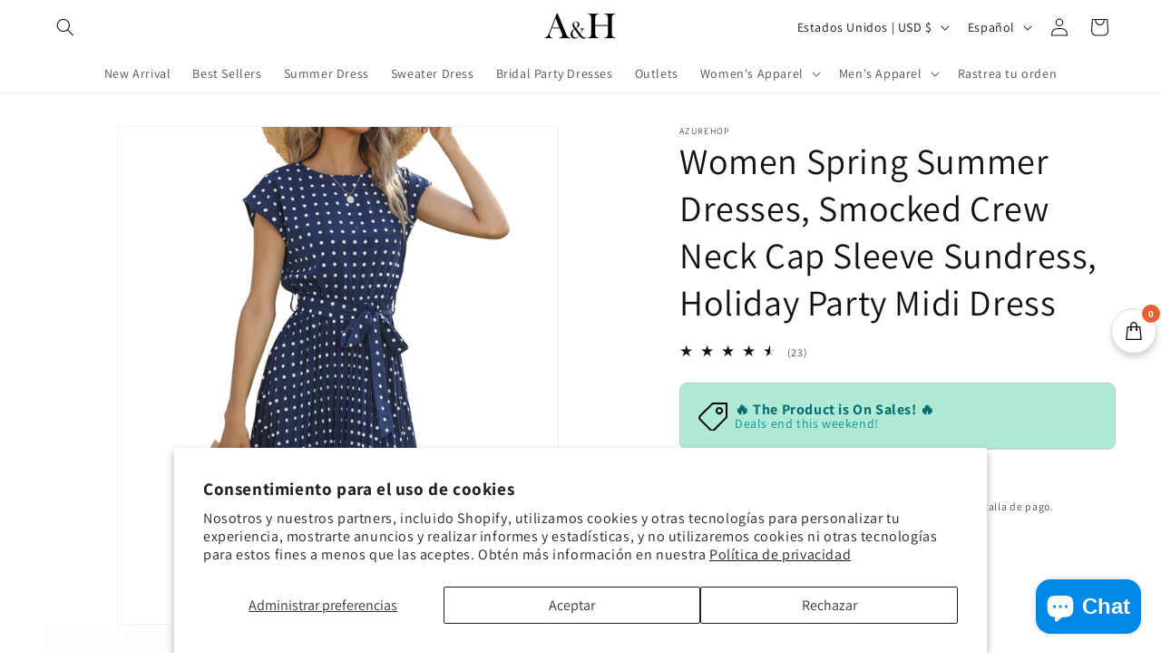

--- FILE ---
content_type: text/javascript; charset=utf-8
request_url: https://azurehop.com/es/products/women-spring-summer-dresses-smocked-crew-neck-cap-sleeve-sundress-holiday-party-midi-dress.js
body_size: 1001
content:
{"id":7222161702955,"title":"Women Spring Summer Dresses, Smocked Crew Neck Cap Sleeve Sundress, Holiday Party Midi Dress","handle":"women-spring-summer-dresses-smocked-crew-neck-cap-sleeve-sundress-holiday-party-midi-dress","description":"\u003cp\u003eMaterial and Style - Our exquisitely crafted dress is fashioned from 100% polyester fibers, ensuring durability and comfort. The classic crew neck design adds a touch of sophistication to your wardrobe, while the charming polka dot print infuses playful elegance into your look.\u003c\/p\u003e\n\n\u003cp\u003eDesign Elements - Embrace timeless chic with our flattering A-line silhouette, tailored to accentuate your figure with effortless grace. The delicate fluttery short sleeves lend a whimsical flair, making it a versatile choice for any occasion.\u003c\/p\u003e\n\n\u003cp\u003eFunctional Features - Experience all-day comfort with our lightweight and breathable fabric, perfect for summer outings and beyond. The knee-length cut offers just the right amount of coverage, while allowing you to move with ease and confidence.\u003c\/p\u003e\n\n\u003cp\u003eVersatile Occasions - From casual brunches to garden parties, our dress effortlessly transitions from day to night, making it a must-have addition to your wardrobe. Dress it up with statement accessories for a chic evening look or keep it simple for everyday elegance.\u003c\/p\u003e\n\n\u003cp\u003eCare Instructions - Keep your dress looking its best with minimal effort. Simply hand wash or machine wash in cold water for easy maintenance, ensuring long-lasting color and quality wash after wash.\u003c\/p\u003e","published_at":"2024-04-03T00:45:41-07:00","created_at":"2024-04-03T00:45:41-07:00","vendor":"Azurehop","type":"Bridal Party Dresses","tags":["Bridal Party Dresses","MCF","Summer Dress"],"price":3995,"price_min":3995,"price_max":3995,"available":false,"price_varies":false,"compare_at_price":6995,"compare_at_price_min":6995,"compare_at_price_max":6995,"compare_at_price_varies":false,"variants":[{"id":41061685362731,"title":"S \/ Dotted Navy Blue","option1":"S","option2":"Dotted Navy Blue","option3":null,"sku":"CWD003-RH0102@#20230904","requires_shipping":true,"taxable":true,"featured_image":null,"available":false,"name":"Women Spring Summer Dresses, Smocked Crew Neck Cap Sleeve Sundress, Holiday Party Midi Dress - S \/ Dotted Navy Blue","public_title":"S \/ Dotted Navy Blue","options":["S","Dotted Navy Blue"],"price":3995,"weight":320,"compare_at_price":6995,"inventory_management":"amazon-mcf","barcode":null,"requires_selling_plan":false,"selling_plan_allocations":[]},{"id":41061685395499,"title":"M \/ Dotted Navy Blue","option1":"M","option2":"Dotted Navy Blue","option3":null,"sku":"CWD003-RH0103@#20230904","requires_shipping":true,"taxable":true,"featured_image":null,"available":false,"name":"Women Spring Summer Dresses, Smocked Crew Neck Cap Sleeve Sundress, Holiday Party Midi Dress - M \/ Dotted Navy Blue","public_title":"M \/ Dotted Navy Blue","options":["M","Dotted Navy Blue"],"price":3995,"weight":320,"compare_at_price":6995,"inventory_management":"amazon-mcf","barcode":null,"requires_selling_plan":false,"selling_plan_allocations":[]},{"id":41061685428267,"title":"L \/ Dotted Navy Blue","option1":"L","option2":"Dotted Navy Blue","option3":null,"sku":"CWD003-RH0104@#20230904","requires_shipping":true,"taxable":true,"featured_image":null,"available":false,"name":"Women Spring Summer Dresses, Smocked Crew Neck Cap Sleeve Sundress, Holiday Party Midi Dress - L \/ Dotted Navy Blue","public_title":"L \/ Dotted Navy Blue","options":["L","Dotted Navy Blue"],"price":3995,"weight":320,"compare_at_price":6995,"inventory_management":"amazon-mcf","barcode":null,"requires_selling_plan":false,"selling_plan_allocations":[]},{"id":41061685461035,"title":"XL \/ Dotted Navy Blue","option1":"XL","option2":"Dotted Navy Blue","option3":null,"sku":"CWD003-RH0105@#20230904","requires_shipping":true,"taxable":true,"featured_image":null,"available":false,"name":"Women Spring Summer Dresses, Smocked Crew Neck Cap Sleeve Sundress, Holiday Party Midi Dress - XL \/ Dotted Navy Blue","public_title":"XL \/ Dotted Navy Blue","options":["XL","Dotted Navy Blue"],"price":3995,"weight":320,"compare_at_price":6995,"inventory_management":"amazon-mcf","barcode":null,"requires_selling_plan":false,"selling_plan_allocations":[]},{"id":41061685493803,"title":"2XL \/ Dotted Navy Blue","option1":"2XL","option2":"Dotted Navy Blue","option3":null,"sku":"CWD003-RH0106@#20230904","requires_shipping":true,"taxable":true,"featured_image":null,"available":false,"name":"Women Spring Summer Dresses, Smocked Crew Neck Cap Sleeve Sundress, Holiday Party Midi Dress - 2XL \/ Dotted Navy Blue","public_title":"2XL \/ Dotted Navy Blue","options":["2XL","Dotted Navy Blue"],"price":3995,"weight":320,"compare_at_price":6995,"inventory_management":"amazon-mcf","barcode":null,"requires_selling_plan":false,"selling_plan_allocations":[]}],"images":["\/\/cdn.shopify.com\/s\/files\/1\/0274\/2006\/5835\/files\/0-1_1fac9a89-2cca-4240-aeb5-779c215dadcd.jpg?v=1712130418","\/\/cdn.shopify.com\/s\/files\/1\/0274\/2006\/5835\/files\/2_0d8943a6-9c78-40fa-a3c2-6cc30bbbfd65.jpg?v=1712130415","\/\/cdn.shopify.com\/s\/files\/1\/0274\/2006\/5835\/files\/3_a707dd9d-c17a-44ba-8852-9724d5f3936f.jpg?v=1712130415","\/\/cdn.shopify.com\/s\/files\/1\/0274\/2006\/5835\/files\/4_3a1167e0-bfbc-4a96-ab8c-f04da63387de.jpg?v=1712130419","\/\/cdn.shopify.com\/s\/files\/1\/0274\/2006\/5835\/files\/5_e079c35a-c1e0-4f39-8007-13f49b4a2763.jpg?v=1712130416","\/\/cdn.shopify.com\/s\/files\/1\/0274\/2006\/5835\/files\/6_4367b9bf-e9fa-4f92-8644-86fa35e73d95.jpg?v=1712130416","\/\/cdn.shopify.com\/s\/files\/1\/0274\/2006\/5835\/files\/7_9eccb602-38fb-4008-b207-786e320f321f.jpg?v=1712130417","\/\/cdn.shopify.com\/s\/files\/1\/0274\/2006\/5835\/files\/8_08e48d87-7b60-4c16-bf84-6d592fff8b90.jpg?v=1712130419","\/\/cdn.shopify.com\/s\/files\/1\/0274\/2006\/5835\/files\/CWD003-sizechart-fix_1.png?v=1712130417"],"featured_image":"\/\/cdn.shopify.com\/s\/files\/1\/0274\/2006\/5835\/files\/0-1_1fac9a89-2cca-4240-aeb5-779c215dadcd.jpg?v=1712130418","options":[{"name":"Size","position":1,"values":["S","M","L","XL","2XL"]},{"name":"Color","position":2,"values":["Dotted Navy Blue"]}],"url":"\/es\/products\/women-spring-summer-dresses-smocked-crew-neck-cap-sleeve-sundress-holiday-party-midi-dress","media":[{"alt":null,"id":25110960570411,"position":1,"preview_image":{"aspect_ratio":0.885,"height":1881,"width":1665,"src":"https:\/\/cdn.shopify.com\/s\/files\/1\/0274\/2006\/5835\/files\/0-1_1fac9a89-2cca-4240-aeb5-779c215dadcd.jpg?v=1712130418"},"aspect_ratio":0.885,"height":1881,"media_type":"image","src":"https:\/\/cdn.shopify.com\/s\/files\/1\/0274\/2006\/5835\/files\/0-1_1fac9a89-2cca-4240-aeb5-779c215dadcd.jpg?v=1712130418","width":1665},{"alt":null,"id":25110960603179,"position":2,"preview_image":{"aspect_ratio":0.885,"height":1881,"width":1665,"src":"https:\/\/cdn.shopify.com\/s\/files\/1\/0274\/2006\/5835\/files\/2_0d8943a6-9c78-40fa-a3c2-6cc30bbbfd65.jpg?v=1712130415"},"aspect_ratio":0.885,"height":1881,"media_type":"image","src":"https:\/\/cdn.shopify.com\/s\/files\/1\/0274\/2006\/5835\/files\/2_0d8943a6-9c78-40fa-a3c2-6cc30bbbfd65.jpg?v=1712130415","width":1665},{"alt":null,"id":25110960635947,"position":3,"preview_image":{"aspect_ratio":0.885,"height":1881,"width":1665,"src":"https:\/\/cdn.shopify.com\/s\/files\/1\/0274\/2006\/5835\/files\/3_a707dd9d-c17a-44ba-8852-9724d5f3936f.jpg?v=1712130415"},"aspect_ratio":0.885,"height":1881,"media_type":"image","src":"https:\/\/cdn.shopify.com\/s\/files\/1\/0274\/2006\/5835\/files\/3_a707dd9d-c17a-44ba-8852-9724d5f3936f.jpg?v=1712130415","width":1665},{"alt":null,"id":25110960668715,"position":4,"preview_image":{"aspect_ratio":0.886,"height":1880,"width":1665,"src":"https:\/\/cdn.shopify.com\/s\/files\/1\/0274\/2006\/5835\/files\/4_3a1167e0-bfbc-4a96-ab8c-f04da63387de.jpg?v=1712130419"},"aspect_ratio":0.886,"height":1880,"media_type":"image","src":"https:\/\/cdn.shopify.com\/s\/files\/1\/0274\/2006\/5835\/files\/4_3a1167e0-bfbc-4a96-ab8c-f04da63387de.jpg?v=1712130419","width":1665},{"alt":null,"id":25110960701483,"position":5,"preview_image":{"aspect_ratio":0.885,"height":1881,"width":1665,"src":"https:\/\/cdn.shopify.com\/s\/files\/1\/0274\/2006\/5835\/files\/5_e079c35a-c1e0-4f39-8007-13f49b4a2763.jpg?v=1712130416"},"aspect_ratio":0.885,"height":1881,"media_type":"image","src":"https:\/\/cdn.shopify.com\/s\/files\/1\/0274\/2006\/5835\/files\/5_e079c35a-c1e0-4f39-8007-13f49b4a2763.jpg?v=1712130416","width":1665},{"alt":null,"id":25110960734251,"position":6,"preview_image":{"aspect_ratio":0.885,"height":1881,"width":1665,"src":"https:\/\/cdn.shopify.com\/s\/files\/1\/0274\/2006\/5835\/files\/6_4367b9bf-e9fa-4f92-8644-86fa35e73d95.jpg?v=1712130416"},"aspect_ratio":0.885,"height":1881,"media_type":"image","src":"https:\/\/cdn.shopify.com\/s\/files\/1\/0274\/2006\/5835\/files\/6_4367b9bf-e9fa-4f92-8644-86fa35e73d95.jpg?v=1712130416","width":1665},{"alt":null,"id":25110960767019,"position":7,"preview_image":{"aspect_ratio":0.885,"height":1881,"width":1665,"src":"https:\/\/cdn.shopify.com\/s\/files\/1\/0274\/2006\/5835\/files\/7_9eccb602-38fb-4008-b207-786e320f321f.jpg?v=1712130417"},"aspect_ratio":0.885,"height":1881,"media_type":"image","src":"https:\/\/cdn.shopify.com\/s\/files\/1\/0274\/2006\/5835\/files\/7_9eccb602-38fb-4008-b207-786e320f321f.jpg?v=1712130417","width":1665},{"alt":null,"id":25110960799787,"position":8,"preview_image":{"aspect_ratio":0.885,"height":1881,"width":1665,"src":"https:\/\/cdn.shopify.com\/s\/files\/1\/0274\/2006\/5835\/files\/8_08e48d87-7b60-4c16-bf84-6d592fff8b90.jpg?v=1712130419"},"aspect_ratio":0.885,"height":1881,"media_type":"image","src":"https:\/\/cdn.shopify.com\/s\/files\/1\/0274\/2006\/5835\/files\/8_08e48d87-7b60-4c16-bf84-6d592fff8b90.jpg?v=1712130419","width":1665},{"alt":null,"id":25110960832555,"position":9,"preview_image":{"aspect_ratio":0.885,"height":1881,"width":1665,"src":"https:\/\/cdn.shopify.com\/s\/files\/1\/0274\/2006\/5835\/files\/CWD003-sizechart-fix_1.png?v=1712130417"},"aspect_ratio":0.885,"height":1881,"media_type":"image","src":"https:\/\/cdn.shopify.com\/s\/files\/1\/0274\/2006\/5835\/files\/CWD003-sizechart-fix_1.png?v=1712130417","width":1665}],"requires_selling_plan":false,"selling_plan_groups":[]}

--- FILE ---
content_type: text/javascript; charset=utf-8
request_url: https://azurehop.com/es/products/women-spring-summer-dresses-smocked-crew-neck-cap-sleeve-sundress-holiday-party-midi-dress.js
body_size: 1259
content:
{"id":7222161702955,"title":"Women Spring Summer Dresses, Smocked Crew Neck Cap Sleeve Sundress, Holiday Party Midi Dress","handle":"women-spring-summer-dresses-smocked-crew-neck-cap-sleeve-sundress-holiday-party-midi-dress","description":"\u003cp\u003eMaterial and Style - Our exquisitely crafted dress is fashioned from 100% polyester fibers, ensuring durability and comfort. The classic crew neck design adds a touch of sophistication to your wardrobe, while the charming polka dot print infuses playful elegance into your look.\u003c\/p\u003e\n\n\u003cp\u003eDesign Elements - Embrace timeless chic with our flattering A-line silhouette, tailored to accentuate your figure with effortless grace. The delicate fluttery short sleeves lend a whimsical flair, making it a versatile choice for any occasion.\u003c\/p\u003e\n\n\u003cp\u003eFunctional Features - Experience all-day comfort with our lightweight and breathable fabric, perfect for summer outings and beyond. The knee-length cut offers just the right amount of coverage, while allowing you to move with ease and confidence.\u003c\/p\u003e\n\n\u003cp\u003eVersatile Occasions - From casual brunches to garden parties, our dress effortlessly transitions from day to night, making it a must-have addition to your wardrobe. Dress it up with statement accessories for a chic evening look or keep it simple for everyday elegance.\u003c\/p\u003e\n\n\u003cp\u003eCare Instructions - Keep your dress looking its best with minimal effort. Simply hand wash or machine wash in cold water for easy maintenance, ensuring long-lasting color and quality wash after wash.\u003c\/p\u003e","published_at":"2024-04-03T00:45:41-07:00","created_at":"2024-04-03T00:45:41-07:00","vendor":"Azurehop","type":"Bridal Party Dresses","tags":["Bridal Party Dresses","MCF","Summer Dress"],"price":3995,"price_min":3995,"price_max":3995,"available":false,"price_varies":false,"compare_at_price":6995,"compare_at_price_min":6995,"compare_at_price_max":6995,"compare_at_price_varies":false,"variants":[{"id":41061685362731,"title":"S \/ Dotted Navy Blue","option1":"S","option2":"Dotted Navy Blue","option3":null,"sku":"CWD003-RH0102@#20230904","requires_shipping":true,"taxable":true,"featured_image":null,"available":false,"name":"Women Spring Summer Dresses, Smocked Crew Neck Cap Sleeve Sundress, Holiday Party Midi Dress - S \/ Dotted Navy Blue","public_title":"S \/ Dotted Navy Blue","options":["S","Dotted Navy Blue"],"price":3995,"weight":320,"compare_at_price":6995,"inventory_management":"amazon-mcf","barcode":null,"requires_selling_plan":false,"selling_plan_allocations":[]},{"id":41061685395499,"title":"M \/ Dotted Navy Blue","option1":"M","option2":"Dotted Navy Blue","option3":null,"sku":"CWD003-RH0103@#20230904","requires_shipping":true,"taxable":true,"featured_image":null,"available":false,"name":"Women Spring Summer Dresses, Smocked Crew Neck Cap Sleeve Sundress, Holiday Party Midi Dress - M \/ Dotted Navy Blue","public_title":"M \/ Dotted Navy Blue","options":["M","Dotted Navy Blue"],"price":3995,"weight":320,"compare_at_price":6995,"inventory_management":"amazon-mcf","barcode":null,"requires_selling_plan":false,"selling_plan_allocations":[]},{"id":41061685428267,"title":"L \/ Dotted Navy Blue","option1":"L","option2":"Dotted Navy Blue","option3":null,"sku":"CWD003-RH0104@#20230904","requires_shipping":true,"taxable":true,"featured_image":null,"available":false,"name":"Women Spring Summer Dresses, Smocked Crew Neck Cap Sleeve Sundress, Holiday Party Midi Dress - L \/ Dotted Navy Blue","public_title":"L \/ Dotted Navy Blue","options":["L","Dotted Navy Blue"],"price":3995,"weight":320,"compare_at_price":6995,"inventory_management":"amazon-mcf","barcode":null,"requires_selling_plan":false,"selling_plan_allocations":[]},{"id":41061685461035,"title":"XL \/ Dotted Navy Blue","option1":"XL","option2":"Dotted Navy Blue","option3":null,"sku":"CWD003-RH0105@#20230904","requires_shipping":true,"taxable":true,"featured_image":null,"available":false,"name":"Women Spring Summer Dresses, Smocked Crew Neck Cap Sleeve Sundress, Holiday Party Midi Dress - XL \/ Dotted Navy Blue","public_title":"XL \/ Dotted Navy Blue","options":["XL","Dotted Navy Blue"],"price":3995,"weight":320,"compare_at_price":6995,"inventory_management":"amazon-mcf","barcode":null,"requires_selling_plan":false,"selling_plan_allocations":[]},{"id":41061685493803,"title":"2XL \/ Dotted Navy Blue","option1":"2XL","option2":"Dotted Navy Blue","option3":null,"sku":"CWD003-RH0106@#20230904","requires_shipping":true,"taxable":true,"featured_image":null,"available":false,"name":"Women Spring Summer Dresses, Smocked Crew Neck Cap Sleeve Sundress, Holiday Party Midi Dress - 2XL \/ Dotted Navy Blue","public_title":"2XL \/ Dotted Navy Blue","options":["2XL","Dotted Navy Blue"],"price":3995,"weight":320,"compare_at_price":6995,"inventory_management":"amazon-mcf","barcode":null,"requires_selling_plan":false,"selling_plan_allocations":[]}],"images":["\/\/cdn.shopify.com\/s\/files\/1\/0274\/2006\/5835\/files\/0-1_1fac9a89-2cca-4240-aeb5-779c215dadcd.jpg?v=1712130418","\/\/cdn.shopify.com\/s\/files\/1\/0274\/2006\/5835\/files\/2_0d8943a6-9c78-40fa-a3c2-6cc30bbbfd65.jpg?v=1712130415","\/\/cdn.shopify.com\/s\/files\/1\/0274\/2006\/5835\/files\/3_a707dd9d-c17a-44ba-8852-9724d5f3936f.jpg?v=1712130415","\/\/cdn.shopify.com\/s\/files\/1\/0274\/2006\/5835\/files\/4_3a1167e0-bfbc-4a96-ab8c-f04da63387de.jpg?v=1712130419","\/\/cdn.shopify.com\/s\/files\/1\/0274\/2006\/5835\/files\/5_e079c35a-c1e0-4f39-8007-13f49b4a2763.jpg?v=1712130416","\/\/cdn.shopify.com\/s\/files\/1\/0274\/2006\/5835\/files\/6_4367b9bf-e9fa-4f92-8644-86fa35e73d95.jpg?v=1712130416","\/\/cdn.shopify.com\/s\/files\/1\/0274\/2006\/5835\/files\/7_9eccb602-38fb-4008-b207-786e320f321f.jpg?v=1712130417","\/\/cdn.shopify.com\/s\/files\/1\/0274\/2006\/5835\/files\/8_08e48d87-7b60-4c16-bf84-6d592fff8b90.jpg?v=1712130419","\/\/cdn.shopify.com\/s\/files\/1\/0274\/2006\/5835\/files\/CWD003-sizechart-fix_1.png?v=1712130417"],"featured_image":"\/\/cdn.shopify.com\/s\/files\/1\/0274\/2006\/5835\/files\/0-1_1fac9a89-2cca-4240-aeb5-779c215dadcd.jpg?v=1712130418","options":[{"name":"Size","position":1,"values":["S","M","L","XL","2XL"]},{"name":"Color","position":2,"values":["Dotted Navy Blue"]}],"url":"\/es\/products\/women-spring-summer-dresses-smocked-crew-neck-cap-sleeve-sundress-holiday-party-midi-dress","media":[{"alt":null,"id":25110960570411,"position":1,"preview_image":{"aspect_ratio":0.885,"height":1881,"width":1665,"src":"https:\/\/cdn.shopify.com\/s\/files\/1\/0274\/2006\/5835\/files\/0-1_1fac9a89-2cca-4240-aeb5-779c215dadcd.jpg?v=1712130418"},"aspect_ratio":0.885,"height":1881,"media_type":"image","src":"https:\/\/cdn.shopify.com\/s\/files\/1\/0274\/2006\/5835\/files\/0-1_1fac9a89-2cca-4240-aeb5-779c215dadcd.jpg?v=1712130418","width":1665},{"alt":null,"id":25110960603179,"position":2,"preview_image":{"aspect_ratio":0.885,"height":1881,"width":1665,"src":"https:\/\/cdn.shopify.com\/s\/files\/1\/0274\/2006\/5835\/files\/2_0d8943a6-9c78-40fa-a3c2-6cc30bbbfd65.jpg?v=1712130415"},"aspect_ratio":0.885,"height":1881,"media_type":"image","src":"https:\/\/cdn.shopify.com\/s\/files\/1\/0274\/2006\/5835\/files\/2_0d8943a6-9c78-40fa-a3c2-6cc30bbbfd65.jpg?v=1712130415","width":1665},{"alt":null,"id":25110960635947,"position":3,"preview_image":{"aspect_ratio":0.885,"height":1881,"width":1665,"src":"https:\/\/cdn.shopify.com\/s\/files\/1\/0274\/2006\/5835\/files\/3_a707dd9d-c17a-44ba-8852-9724d5f3936f.jpg?v=1712130415"},"aspect_ratio":0.885,"height":1881,"media_type":"image","src":"https:\/\/cdn.shopify.com\/s\/files\/1\/0274\/2006\/5835\/files\/3_a707dd9d-c17a-44ba-8852-9724d5f3936f.jpg?v=1712130415","width":1665},{"alt":null,"id":25110960668715,"position":4,"preview_image":{"aspect_ratio":0.886,"height":1880,"width":1665,"src":"https:\/\/cdn.shopify.com\/s\/files\/1\/0274\/2006\/5835\/files\/4_3a1167e0-bfbc-4a96-ab8c-f04da63387de.jpg?v=1712130419"},"aspect_ratio":0.886,"height":1880,"media_type":"image","src":"https:\/\/cdn.shopify.com\/s\/files\/1\/0274\/2006\/5835\/files\/4_3a1167e0-bfbc-4a96-ab8c-f04da63387de.jpg?v=1712130419","width":1665},{"alt":null,"id":25110960701483,"position":5,"preview_image":{"aspect_ratio":0.885,"height":1881,"width":1665,"src":"https:\/\/cdn.shopify.com\/s\/files\/1\/0274\/2006\/5835\/files\/5_e079c35a-c1e0-4f39-8007-13f49b4a2763.jpg?v=1712130416"},"aspect_ratio":0.885,"height":1881,"media_type":"image","src":"https:\/\/cdn.shopify.com\/s\/files\/1\/0274\/2006\/5835\/files\/5_e079c35a-c1e0-4f39-8007-13f49b4a2763.jpg?v=1712130416","width":1665},{"alt":null,"id":25110960734251,"position":6,"preview_image":{"aspect_ratio":0.885,"height":1881,"width":1665,"src":"https:\/\/cdn.shopify.com\/s\/files\/1\/0274\/2006\/5835\/files\/6_4367b9bf-e9fa-4f92-8644-86fa35e73d95.jpg?v=1712130416"},"aspect_ratio":0.885,"height":1881,"media_type":"image","src":"https:\/\/cdn.shopify.com\/s\/files\/1\/0274\/2006\/5835\/files\/6_4367b9bf-e9fa-4f92-8644-86fa35e73d95.jpg?v=1712130416","width":1665},{"alt":null,"id":25110960767019,"position":7,"preview_image":{"aspect_ratio":0.885,"height":1881,"width":1665,"src":"https:\/\/cdn.shopify.com\/s\/files\/1\/0274\/2006\/5835\/files\/7_9eccb602-38fb-4008-b207-786e320f321f.jpg?v=1712130417"},"aspect_ratio":0.885,"height":1881,"media_type":"image","src":"https:\/\/cdn.shopify.com\/s\/files\/1\/0274\/2006\/5835\/files\/7_9eccb602-38fb-4008-b207-786e320f321f.jpg?v=1712130417","width":1665},{"alt":null,"id":25110960799787,"position":8,"preview_image":{"aspect_ratio":0.885,"height":1881,"width":1665,"src":"https:\/\/cdn.shopify.com\/s\/files\/1\/0274\/2006\/5835\/files\/8_08e48d87-7b60-4c16-bf84-6d592fff8b90.jpg?v=1712130419"},"aspect_ratio":0.885,"height":1881,"media_type":"image","src":"https:\/\/cdn.shopify.com\/s\/files\/1\/0274\/2006\/5835\/files\/8_08e48d87-7b60-4c16-bf84-6d592fff8b90.jpg?v=1712130419","width":1665},{"alt":null,"id":25110960832555,"position":9,"preview_image":{"aspect_ratio":0.885,"height":1881,"width":1665,"src":"https:\/\/cdn.shopify.com\/s\/files\/1\/0274\/2006\/5835\/files\/CWD003-sizechart-fix_1.png?v=1712130417"},"aspect_ratio":0.885,"height":1881,"media_type":"image","src":"https:\/\/cdn.shopify.com\/s\/files\/1\/0274\/2006\/5835\/files\/CWD003-sizechart-fix_1.png?v=1712130417","width":1665}],"requires_selling_plan":false,"selling_plan_groups":[]}